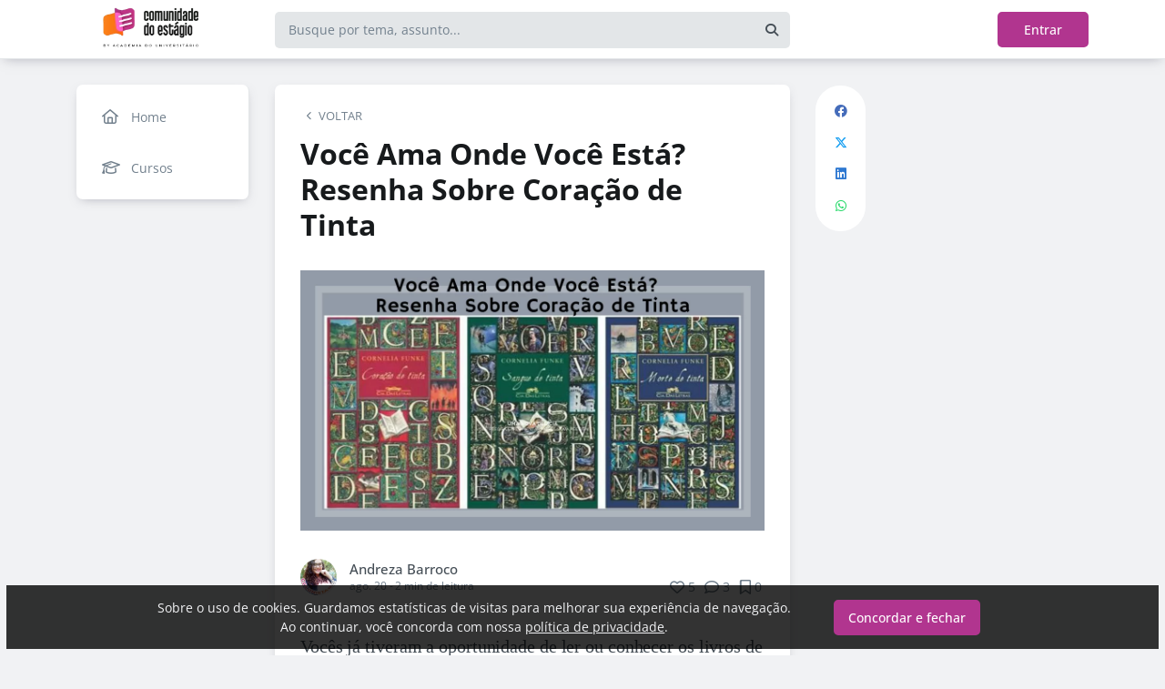

--- FILE ---
content_type: text/html; charset=UTF-8
request_url: https://comunidadedoestagio.com/blog/voce-ama-onde-voce-esta-resenha-sobre-coracao-de-tinta
body_size: 13352
content:
<!DOCTYPE html><html class="light" lang="pt"><head><meta charSet="utf-8"/><meta name="viewport" content="width=device-width, initial-scale=1, user-scalable=0"/><meta name="mobile-web-app-capable" content="yes"/><meta name="fragment" content="!"/><title>Você Ama Onde Você Está?   Resenha Sobre Coração de Tinta - Comunidade do Estágio</title><meta itemProp="image" content="https://5efce21e120dc77e32455754.redesign.static-01.com/f/images/644129a57bd8604ab8b84935bf118fe102831026.png"/><meta name="description" content="Vocês já tiveram a oportunidade de ler ou conhecer os livros de Cornelia Funke? Hoje, vou falar para vocês um pouco sobre o livro Coração de Tinta, livro 1 de uma"/><link rel="canonical" href="https://comunidadedoestagio.com/blog/voce-ama-onde-voce-esta-resenha-sobre-coracao-de-tinta"/><link rel="shortcut icon" type="image/png" href="//5efce21e120dc77e32455754.redesign.static-01.com/images/9c482453292da408925d833d6bee1dc2c43ebac2.png"/><style>html body, html.light body, html.dark body {
        --header_color: #ffffff !important;
        --header_color_font: #ff8a17 !important;
        --primary_color: #b1358f !important;
        --secondary_color: #ffffff !important;
          }</style><meta name="next-head-count" content="10"/><base href="/"/><link rel="preconnect" href="https://fonts.gstatic.com/" crossorigin="anonymous"/><link rel="preload" href="/_next/static/css/2a540dff8a4f0042.css" as="style"/><link rel="stylesheet" href="/_next/static/css/2a540dff8a4f0042.css" data-n-g=""/><link rel="preload" href="/_next/static/css/f5061228357fab1b.css" as="style"/><link rel="stylesheet" href="/_next/static/css/f5061228357fab1b.css" data-n-p=""/><noscript data-n-css=""></noscript><script defer="" nomodule="" src="/_next/static/chunks/polyfills-c67a75d1b6f99dc8.js"></script><script src="/_next/static/chunks/webpack-ee7e63bc15b31913.js" defer=""></script><script src="/_next/static/chunks/framework-3b5a00d5d7e8d93b.js" defer=""></script><script src="/_next/static/chunks/main-f0a949ae979d2bdf.js" defer=""></script><script src="/_next/static/chunks/pages/_app-776e9ac6fd859723.js" defer=""></script><script src="/_next/static/chunks/793-7baeab1c60890651.js" defer=""></script><script src="/_next/static/chunks/pages/%5B%5B...slug%5D%5D-4e9eea0bbabb0151.js" defer=""></script><script src="/_next/static/lLNyDBfvnG1XWBJ-kc1_8/_buildManifest.js" defer=""></script><script src="/_next/static/lLNyDBfvnG1XWBJ-kc1_8/_ssgManifest.js" defer=""></script></head><body class="scrollbar"><div id="__next"><div id="default-layout"><header class="box-shadow header_layout_header-component__b0_r8" id="main-header"><div class="header_layout_wrapper-main-header__5BJiT container"><div class="header_layout_wrapper-brand-logo__IuX7H header_layout_desktop__0aXFy"><a class="header_layout_brand-logo__SEc7w left" href="/"><img src="https://5efce21e120dc77e32455754.redesign.static-01.com/m/images/b13def8941ed4887ba099ef27c7276fa1fa2b242.png" alt="Comunidade do Estágio" class="img-fluid" width="165" height="45"/></a></div><div class="header_layout_wrapper-brand-logo__IuX7H header_layout_mobile__MSJOw"><a class="header_layout_brand-logo__SEc7w left" href="/"><img src="https://5efce21e120dc77e32455754.redesign.static-01.com/m/images/08aa318825720d2ac55e858a37e2d3af42b339b8.png" alt="Comunidade do Estágio" class="img-fluid" width="165" height="45"/></a></div><div class="header_layout_wrapper-search__WpYxZ"><div class="input-sq_component_wrapper-all-inside-input__P9g4E"><div class="no-padding wrapper-input input-sq_component_wrapper-input-squid__JqonN"><input class="col input input-sq_component_borderless__qOloN" style="background-color:transparent" id="search-text" type="text" name="search-text" placeholder="Busque por tema, assunto..." autoComplete="off" value=""/></div></div><div class="header_layout_icon__9LO17"><span><i class="header_layout_svg-inline-fa__ygwXp fa-search fa-solid"></i></span></div><div class="header_layout_search-itens__JnLkQ "><div class="container header_layout_container__5rgYJ"><div class="box header_layout_box___RRU2"><h6>Você procura por</h6><ul><li><i class="header_layout_svg-inline-fa__ygwXp fa-edit fa-solid"></i><span><strong> </strong>em<!-- --> <!-- -->Publicações</span><i class="header_layout_svg-inline-fa__ygwXp fa-chevron-right fa-regular"></i></li><li><i class="header_layout_svg-inline-fa__ygwXp fa-user fa-solid"></i><span><strong> </strong>em<!-- --> <!-- -->Grupos</span><i class="header_layout_svg-inline-fa__ygwXp fa-chevron-right fa-regular"></i></li><li><i class="header_layout_svg-inline-fa__ygwXp fa-user-friends fa-solid"></i><span><strong> </strong>em<!-- --> <!-- -->Usuários</span><i class="header_layout_svg-inline-fa__ygwXp fa-chevron-right fa-regular"></i></li></ul></div></div></div></div><div class="header_layout_wrapper-profile__Onz4M text-right"><div class="loader  " role="status" style="border-color:var(--primary_color)"><span class="visually-hidden">loading</span></div></div></div></header><div class="wrapper-center container size-2 "><aside class="menu-desktop scrollbar close-menu box size-2"><nav><ul><li><a href="/"><i class="fa-regular fa-home"></i><span> <!-- -->Home</span></a></li><li><a href="/courses"><i class="fa-regular fa-graduation-cap"></i><span> <!-- -->Cursos</span></a></li></ul></nav></aside><main class="closed-menu"><nav class="navigation-mobile "><ul class="container"><li><a href="/"><i class="fa-regular fa-home"></i>Home<i class="arrow fa-chevron-right fa-solid"></i></a></li><li><a href="/courses"><i class="fa-regular fa-graduation-cap"></i>Cursos<i class="arrow fa-chevron-right fa-solid"></i></a></li></ul></nav><input type="hidden" id="project-id" name="project-id" value="5efce21e120dc77e32455754"/><div itemscope="" itemType="https://schema.org/NewsArticle" class="article_component_article-read__fyTsZ  container-app"><meta itemscope="" itemProp="mainEntityOfPage" itemType="https://schema.org/WebPage" itemID="5efce21e120dc77e32455754"/><meta itemType="https://schema.org/Organization" content="{{ project?.title }}" itemscope="" itemProp="publisher"/><meta name="author" content="Andreza Barroco"/><div><article class="article_component_article-component__5O8Cl"><div class="article_component_section__ELvOe box "><header class="article_component_article-header__iNiHw"><div class="article_component_report__ZUhOB"><span><i class="fa-solid fa-chevron-left fa-xs"></i><span>VOLTAR</span></span></div><h1 class="article_component_article-title__FOctI" itemProp="headline" id="titlePoint">Você Ama Onde Você Está?   Resenha Sobre Coração de Tinta</h1><div class="article_component_image-cover__WnfJB"><figure><img itemProp="image" itemscope="" itemType="https://schema.org/ImageObject" src="https://5efce21e120dc77e32455754.redesign.static-01.com/l/images/644129a57bd8604ab8b84935bf118fe102831026.png" alt="Você Ama Onde Você Está?   Resenha Sobre Coração de Tinta"/></figure></div><div class="article_component_author-flex__BjCHT"><div class="article_component_author__1jVvm" id="author-tag" data-author="5f257cfa67bf7916e4c9e2e9"><a class="article_component_author-image__CJ8vE" href="/@andrezabarroco"><figure><img class="img-fluid rounded" alt="Andreza Barroco" src="https://users.redesign.static-01.com/5f257cfa67bf7916e4c9e2e9/s/images/ce0b3545f02117e713efc18362dfddc2ad9d776e.jpg"/></figure></a><span class="article_component_author-text__2VsRu"><a itemProp="author" class="author-name" href="/@andrezabarroco">Andreza Barroco</a><span class="article_component_info__AIAf7 text-capitalize">ago. 20<!-- --> <!-- --> - <span class="d-inline-block text-lowercase">2<!-- --> min<!-- --> <!-- -->de leitura</span></span></span><div class="article_component_left-10__P3ZpE"></div></div><div id="article-interactions" class="article-interactions_component_article-interactions__e2j4P"><span class="
                      
                      article-interactions_component_tooltip-interactions__GoK8E
                      "><i class="icon-tip fa-heart fa-regular" data-tooltip-html="" data-tooltip-id="like-article-interactions" style="font-size:16px" data-tooltip-variant="light"></i>0</span><span class="article-interactions_component_tooltip-interactions__GoK8E"><i class="icon-tip fa-comment fa-regular" data-tooltip-html="" data-tooltip-id="comment-article-interactions" style="font-size:16px" data-tooltip-variant="light"></i>3</span><span class="
                      
                      article-interactions_component_tooltip-interactions__GoK8E"><i class="icon-tip fa-bookmark fa-regular" data-tooltip-html="" data-tooltip-id="bookmark-article-interactions" style="font-size:16px" data-tooltip-variant="light"></i>0</span></div></div></header><div itemProp="articleBody" class="article_component_content__yKbH6 article"><p>Vocês já tiveram a oportunidade de ler ou conhecer os livros de Cornelia Funke?</p><p> </p><p><img alt="Pequena Jornalista » Blog Archive » * TAG Literária: #ALOUCA! ♥" src="https://pequenajornalista.com/wp-content/uploads/2020/03/06.gif" /></p><p>Hoje, vou falar para vocês um pouco sobre o livro <strong>Coração de Tinta</strong>, livro 1 de uma trilogia.</p><p>Se liga na história e fica tranquilo, sem <em>SPOILER.</em></p><p>Mo é um encadernador e possui uma habilidade impressionante: ao ler em voz alta, dá vida às palavras e consegue trazer coisas e seres da história para o mundo real.<br />Já imaginou trazer aquele crush literário para o seu ladinho? MÁGICO!</p><p><img alt="Funny Crush GIF - Funny Crush Silly - Discover &amp; Share GIFs" src="https://media.tenor.com/images/9cf0b294f865eb1f1435ef6b90b2307d/tenor.gif" /></p><p>Ele traz para sua realidade um personagem de um livro chamado Coração de Tinta.</p><p>E aqui entra a minha pequena e breve associação: os personagens entram em uma realidade que não é a deles.</p><p>Quando pensei nisso, só pude pensar em colegas que estão enfrentando graduações em cursos dos quais eles não se sentem pertencentes.</p><p>Já passei por uma situação parecida ao escolher qual curso técnico cursar.</p><p>Entrei por uma certa pressão e, ao final de 1 ano, já não conseguia me ver dando continuidade àquele projeto de 3 longos anos.</p><p>Decidi recomeçar, enfrentando tudo e sofrendo um pouco para cursar uma coisa que eu amasse.</p><p>Para minha sorte, consegui me encontrar naquela época, o que me fez escolher a Engenharia Mecânica.</p><p>Mas e quem nunca teve contato com o seu curso antes e se descobriu apaixonado por outra coisa?</p><p>Bom, não sou a melhor pessoa para este conselho. Mas, eu te pergunto:</p><blockquote><p>Por que não tentar?</p></blockquote><p>Você pode perder um ano ou mais, mas você trilhará uma vida profissional em algo que não faz seus olhos brilharem?</p><ul><li><h3>Não tenha medo da idade. Idade é só um número!</h3></li></ul><p>É claro que tudo depende e você sempre precisa visar o que é melhor para sua vida. Mas, se todas as respostas indicam uma troca de curso, vá.</p><p><em>Tá com medo? Vai com medo mesmo.</em></p></div><ul class="tag-list_tags-list__thnqD"><li class=""><a rel="noopener" href="/livro/t">#livro</a></li><li class=""><a rel="noopener" href="/resenha/t">#Resenha</a></li><li class=""><a rel="noopener" href="/literatura/t">#literatura</a></li><li class=""><a rel="noopener" href="/resenha-de-livros/t">#resenha de livros</a></li><li class=""><a rel="noopener" href="/colunista-oficial/t">#COLUNISTA OFICIAL</a></li></ul><hr/><div class="article-author-block_component_author-profile__uBQJl"><a class="article-author-block_component_author-image__eWL8l"><figure><img class="img-fluid rounded" alt="Andreza Barroco" src="https://users.redesign.static-01.com/5f257cfa67bf7916e4c9e2e9/s/images/ce0b3545f02117e713efc18362dfddc2ad9d776e.jpg"/></figure></a><div class="article-author-block_component_author-text__foqve"><div class="article-author-block_component_author-name-container__sOQKm"><a itemProp="author" class="author-name" href="/@andrezabarroco">Andreza Barroco</a></div></div></div><span id="read-tag"></span><div class="article_component_report__ZUhOB"><span class="cursor-pointer"><i class="fa-triangle-exclamation fa-regular"></i>Denunciar publicação</span></div></div><div class="article_component_content__yKbH6 article"></div></article><div class="box"><div class="article_component_interactions__e1jxv"><div class="grouped-user-avatar_component_images__ntZ5B" id="grouped-user-avatar"><ul class=" "></ul><span class="grouped-user-avatar_component_count-info__uld8L"></span></div><div id="article-interactions" class="article-interactions_component_article-interactions__e2j4P"><span class="
                      
                      article-interactions_component_tooltip-interactions__GoK8E
                      "><i class="icon-tip fa-heart fa-regular" data-tooltip-html="" data-tooltip-id="like-article-interactions" style="font-size:16px" data-tooltip-variant="light"></i>0</span><span class="article-interactions_component_tooltip-interactions__GoK8E"><i class="icon-tip fa-comment fa-regular" data-tooltip-html="" data-tooltip-id="comment-article-interactions" style="font-size:16px" data-tooltip-variant="light"></i>3</span><span class="
                      
                      article-interactions_component_tooltip-interactions__GoK8E"><i class="icon-tip fa-bookmark fa-regular" data-tooltip-html="" data-tooltip-id="bookmark-article-interactions" style="font-size:16px" data-tooltip-variant="light"></i>0</span></div></div></div><div class="article_component_article-2-you__2DKf6 box"><p class="article_component_title-2-you__gNxzt">Indicados para você</p><hr/></div></div><aside><div class="menu-share_component_share__GNg4v"><div class="menu-share_component_share-list__Uhv_x"><ul><li title="facebook"><i class="facebook menu-share_component_svg-inline-fa__JiBk7 fa-facebook fa-brands"></i></li><li title="twitter"><i class="twitter menu-share_component_svg-inline-fa__JiBk7 fa-x-twitter fa-brands"></i></li><li title="linkedin"><i class="linkedin menu-share_component_svg-inline-fa__JiBk7 fa-linkedin fa-brands"></i></li><li title="whatsapp"><i class="whatsapp menu-share_component_svg-inline-fa__JiBk7 fa-whatsapp fa-brands"></i></li></ul></div></div></aside></div><div class="modal align-items-center  article-report_component_modal-report__eb1SG modal_component_modal-over__S4MsC modal-number-0" tabindex="0" id="random-id-0" style="display:none;background-color:#00000080;max-height:0"><div class="modal-dialog modal-lg  "><div class="modal-content scrollbar"><div class="modal-header "><h6 class="article-report_component_report-header__RG55A">Denunciar conteúdo impróprio</h6><button type="button" class="button-close modal_component_modal-exit__BOEMp"><i class="fa-times fa-regular"></i></button></div><div class="modal-body scrollbar"><div class="article-report_component_report-body__MtIbg"><h5>Por favor, preencha as informações a seguir para recebermos a sua notificação</h5><div class="input-sq_component_wrapper-all-inside-input__P9g4E"><div class="no-padding wrapper-input input-sq_component_wrapper-input-squid__JqonN"><input class="col input " id="report-name" type="text" name="report-name" placeholder="Nome" autoComplete="off" value=""/></div></div><div class="input-sq_component_wrapper-all-inside-input__P9g4E"><div class="no-padding wrapper-input input-sq_component_wrapper-input-squid__JqonN"><input class="col input " id="report-email" type="email" name="report-email" placeholder="E-mail" autoComplete="off" value=""/></div></div><h6>Por que este conteúdo é impróprio?</h6><div class="article-report_component_report-opt__Kv0TH"><div class="display-flex"><div class="selector "><div class="wrapper-selectors selector_component_wrapper-selectors__NE_6d  "><input id="report-article-opt0" name="report-article-opt0" type="radio" value=""/><label for="report-article-opt0" class="checkbox radio   "></label><label class="label " for="report-article-opt0" style="font-size:1rem">Conteúdo difamatório: o conteúdo é ofensivo</label></div><div class="selector_component_box-validation__CEw_B show"></div></div></div><div class="display-flex"><div class="selector "><div class="wrapper-selectors selector_component_wrapper-selectors__NE_6d  "><input id="report-article-opt1" name="report-article-opt1" type="radio" value=""/><label for="report-article-opt1" class="checkbox radio   "></label><label class="label " for="report-article-opt1" style="font-size:1rem">Plágio: este conteúdo infringe princípios de direito autoral</label></div><div class="selector_component_box-validation__CEw_B show"></div></div></div><div class="display-flex"><div class="selector "><div class="wrapper-selectors selector_component_wrapper-selectors__NE_6d  "><input id="report-article-opt2" name="report-article-opt2" type="radio" value=""/><label for="report-article-opt2" class="checkbox radio   "></label><label class="label " for="report-article-opt2" style="font-size:1rem">Comercial: este conteúdo é puramente comercial e não agrega em conhecimento aos nossos leitores</label></div><div class="selector_component_box-validation__CEw_B show"></div></div></div><div class="article-report_component_report-opt-other__7dpoV"><div class="display-flex"><div class="selector "><div class="wrapper-selectors selector_component_wrapper-selectors__NE_6d  "><input id="report-article-opt3" name="report-article-opt3" type="radio" value=""/><label for="report-article-opt3" class="checkbox radio   "></label><label class="label " for="report-article-opt3" style="font-size:1rem">Outros:</label></div><div class="selector_component_box-validation__CEw_B show"></div></div></div></div></div><div class="row"><div class="input-sq_component_wrapper-all-inside-input__P9g4E"><label for="report-obs" class="label ">Observações (opcional):</label><div class="no-padding wrapper-input input-sq_component_wrapper-input-squid__JqonN"><input class="col input " id="report-obs" type="text" name="report-obs" placeholder="Caso queira detalhar um pouco mais o que encontrou" autoComplete="off" value=""/></div></div></div></div></div><div class="modal-footer"><div class="article-report_component_report-footer__LV_ql "><button type="button" class="button button-transparent button-sm  " id="" style="background-color:transparent;border-color:transparent;color:var(--primary_color)">Fechar</button><div data-tooltip-id="article-report-send" data-tooltip-html=""><button type="button" class="button button-var(--primary_color) button-sm disabled  " id="" style="background-color:var(--primary_color);border-color:var(--primary_color);color:var(--secondary_color)" disabled="">Denunciar conteúdo</button></div></div></div></div></div></div><div class="modal align-items-center   modal_component_modal-over__S4MsC modal-number-0" tabindex="0" id="random-id-0" style="display:none;background-color:#00000080;max-height:0"><div class="modal-dialog modal-md  "><div class="modal-content scrollbar"><div class="modal-header "><h6 class="no-margin"><i class="mx-2 yellow fa-triangle-exclamation fa-regular"></i>Ops! Algo deu errado...</h6><button type="button" class="button-close modal_component_modal-exit__BOEMp"><i class="fa-times fa-regular"></i></button></div><div class="modal-body scrollbar"><div>Ocorreu um erro! Tente novamente mais tarde.</div></div><div class="modal-footer"><div></div></div></div></div></div><footer class="footer-center_component_footer-center__ALPJL"><div><h6 itemProp="name">Comunidade do Estágio</h6></div><ul><li><a target="_blank" href="https://academiadouniversitario.com.br/">#ACulpaNãoÉMaisDoEstagiário</a></li><li><a target="_blank" href="https://www.instagram.com/academiadouniversitario/">Siga @academiadouniversitario</a></li><li><a target="_blank" href="https://www.instagram.com/diegocidade/">Siga @diegocidade</a></li></ul><p class="mb-3">Verifique a <a href='https://app.squidit.com.br/contract/policyprivate' target='_blank' rel='noopener'>Política de Privacidade</a></p></footer></main></div><nav class="menu-mobile_component_menu-mobile__sIZRJ"><ul class="menu-mobile_component_menu-fixed__IIXht
                    menu-mobile_component_user-cant-post__7dktm
                    
                    
      "><li title="Página inicial" class=""><a title="Página inicial" href="/"><i class="fa-home-lg-alt fa-regular"></i></a></li><li title="Buscar" class=""><a title="Buscar" href="/search"><i class="fa-search fa-regular"></i></a></li><li title="Menu" class=""><i class="fa-bars fa-regular"></i><div class="menu-mobile_component_loader__A9qkx"><div class="loader  " role="status" style="border-color:var(--primary_color)"><span class="visually-hidden">loading</span></div></div></li></ul></nav></div></div><script id="__NEXT_DATA__" type="application/json">{"props":{"pageProps":{"article":{"id":"5f3e8ffa6f9a0e4194ae1453","created":"2020-08-20T15:00:10.330Z","updated":"2020-08-26T16:56:13.401Z","statuses":{"approval_status":"approved","publish_status":"published","visibility_status":"public","has_pending_changes":false,"is_pinned":false,"is_paywall_disabled":false,"scheduled_date":null,"rejection_reason":null,"created_on":"2026-01-24T23:22:21.854Z","updated_on":null},"author":{"id":"5f257cfa67bf7916e4c9e2e9","name":"Andreza Barroco","slug":"andrezabarroco","bio":"Colunista Oficial.\nGraduanda em Engenharia Mecânica.\nApaixonada por livros, séries e filmes.","job":null,"company":null,"image":"https://users.redesign.static-01.com/5f257cfa67bf7916e4c9e2e9/s/images/ce0b3545f02117e713efc18362dfddc2ad9d776e.jpg","badges":[]},"metadata":{"location":"home","location_slug":"blog","content_type":"post","publish_date":"2020-08-20T21:32:34.077Z","likes_count":5,"comments_count":3,"bookmarks_count":0,"shares_count":0,"score":"2020-08-21T04:02:34.077Z","sharing_title":"Você Ama Onde Você Está?  \nResenha Sobre Coração de Tinta","sharing_description":null,"sharing_image":"https://5efce21e120dc77e32455754.redesign.static-01.com/f/images/644129a57bd8604ab8b84935bf118fe102831026.png","author_user_id":"5f257cfa67bf7916e4c9e2e9","moderator_user_id":null,"original_author_user_id":null,"project_id":"5efce21e120dc77e32455754","course_id":null,"course_module_id":null,"group_id":null,"version":1,"pagetopic":null,"created_on":"2026-01-24T23:22:21.854Z","updated_on":null,"tags":[{"id":"5f08bb973b5a047460109545","title":"livro","slug":"livro","project_id":"5efce21e120dc77e32455754"},{"id":"5f1ccd7054f77b140c2565dd","title":"Resenha","slug":"resenha","project_id":"5efce21e120dc77e32455754"},{"id":"5f28b265f8f184390dbc8391","title":"literatura","slug":"literatura","project_id":"5efce21e120dc77e32455754"},{"id":"5f297bf2f8f184390dbca261","title":"resenha de livros","slug":"resenha-de-livros","project_id":"5efce21e120dc77e32455754"},{"id":"5f2c0d7165baec53752104bb","title":"COLUNISTA OFICIAL","slug":"colunista-oficial","project_id":"5efce21e120dc77e32455754"}]},"content":{"title":"Você Ama Onde Você Está?   Resenha Sobre Coração de Tinta","slug":"voce-ama-onde-voce-esta-resenha-sobre-coracao-de-tinta","cover_image_alt_text":null,"headline":"Vocês já tiveram a oportunidade de ler ou conhecer os livros de Cornelia Funke? Hoje, vou falar para vocês um pouco sobre o livro Coração de Tinta, livro 1 de uma","preview_content":null,"main_content":"\u003cp\u003eVocês já tiveram a oportunidade de ler ou conhecer os livros de Cornelia Funke?\u003c/p\u003e\u003cp\u003e \u003c/p\u003e\u003cp\u003e\u003cimg alt=\"Pequena Jornalista » Blog Archive » * TAG Literária: #ALOUCA! ♥\" src=\"https://pequenajornalista.com/wp-content/uploads/2020/03/06.gif\" /\u003e\u003c/p\u003e\u003cp\u003eHoje, vou falar para vocês um pouco sobre o livro \u003cstrong\u003eCoração de Tinta\u003c/strong\u003e, livro 1 de uma trilogia.\u003c/p\u003e\u003cp\u003eSe liga na história e fica tranquilo, sem \u003cem\u003eSPOILER.\u003c/em\u003e\u003c/p\u003e\u003cp\u003eMo é um encadernador e possui uma habilidade impressionante: ao ler em voz alta, dá vida às palavras e consegue trazer coisas e seres da história para o mundo real.\u003cbr /\u003eJá imaginou trazer aquele crush literário para o seu ladinho? MÁGICO!\u003c/p\u003e\u003cp\u003e\u003cimg alt=\"Funny Crush GIF - Funny Crush Silly - Discover \u0026amp; Share GIFs\" src=\"https://media.tenor.com/images/9cf0b294f865eb1f1435ef6b90b2307d/tenor.gif\" /\u003e\u003c/p\u003e\u003cp\u003eEle traz para sua realidade um personagem de um livro chamado Coração de Tinta.\u003c/p\u003e\u003cp\u003eE aqui entra a minha pequena e breve associação: os personagens entram em uma realidade que não é a deles.\u003c/p\u003e\u003cp\u003eQuando pensei nisso, só pude pensar em colegas que estão enfrentando graduações em cursos dos quais eles não se sentem pertencentes.\u003c/p\u003e\u003cp\u003eJá passei por uma situação parecida ao escolher qual curso técnico cursar.\u003c/p\u003e\u003cp\u003eEntrei por uma certa pressão e, ao final de 1 ano, já não conseguia me ver dando continuidade àquele projeto de 3 longos anos.\u003c/p\u003e\u003cp\u003eDecidi recomeçar, enfrentando tudo e sofrendo um pouco para cursar uma coisa que eu amasse.\u003c/p\u003e\u003cp\u003ePara minha sorte, consegui me encontrar naquela época, o que me fez escolher a Engenharia Mecânica.\u003c/p\u003e\u003cp\u003eMas e quem nunca teve contato com o seu curso antes e se descobriu apaixonado por outra coisa?\u003c/p\u003e\u003cp\u003eBom, não sou a melhor pessoa para este conselho. Mas, eu te pergunto:\u003c/p\u003e\u003cblockquote\u003e\u003cp\u003ePor que não tentar?\u003c/p\u003e\u003c/blockquote\u003e\u003cp\u003eVocê pode perder um ano ou mais, mas você trilhará uma vida profissional em algo que não faz seus olhos brilharem?\u003c/p\u003e\u003cul\u003e\u003cli\u003e\u003ch3\u003eNão tenha medo da idade. Idade é só um número!\u003c/h3\u003e\u003c/li\u003e\u003c/ul\u003e\u003cp\u003eÉ claro que tudo depende e você sempre precisa visar o que é melhor para sua vida. Mas, se todas as respostas indicam uma troca de curso, vá.\u003c/p\u003e\u003cp\u003e\u003cem\u003eTá com medo? Vai com medo mesmo.\u003c/em\u003e\u003c/p\u003e","word_count":288,"list_items":[],"recipe":{"portions":"","total_time":"","description":"","image_one_one":null,"image_sixteen_nine":null,"stages":[],"ingredients":[],"created_on":"2026-01-24T23:22:21.854Z","updated_on":null},"external_link":null,"created_on":"2026-01-24T23:22:21.854Z","updated_on":null,"read_time":2,"cover_image":"https://5efce21e120dc77e32455754.redesign.static-01.com/l/images/644129a57bd8604ab8b84935bf118fe102831026.png"},"content_draft":{"title":"Você Ama Onde Você Está?  \nResenha Sobre Coração de Tinta","slug":"voce-ama-onde-voce-esta-resenha-sobre-coracao-de-tinta","cover_image_alt_text":null,"headline":null,"preview_content":null,"main_content":"\u003cp\u003eVocês já tiveram a oportunidade de ler ou conhecer os livros de Cornelia Funke?\u003c/p\u003e\u003cp\u003e \u003c/p\u003e\u003cp\u003e\u003cimg alt=\"Pequena Jornalista » Blog Archive » * TAG Literária: #ALOUCA! ♥\" src=\"https://pequenajornalista.com/wp-content/uploads/2020/03/06.gif\" /\u003e\u003c/p\u003e\u003cp\u003eHoje, vou falar para vocês um pouco sobre o livro \u003cstrong\u003eCoração de Tinta\u003c/strong\u003e, livro 1 de uma trilogia.\u003c/p\u003e\u003cp\u003eSe liga na história e fica tranquilo, sem \u003cem\u003eSPOILER.\u003c/em\u003e\u003c/p\u003e\u003cp\u003eMo é um encadernador e possui uma habilidade impressionante: ao ler em voz alta, dá vida às palavras e consegue trazer coisas e seres da história para o mundo real.\u003cbr /\u003eJá imaginou trazer aquele crush literário para o seu ladinho? MÁGICO!\u003c/p\u003e\u003cp\u003e\u003cimg alt=\"Funny Crush GIF - Funny Crush Silly - Discover \u0026amp; Share GIFs\" src=\"https://media.tenor.com/images/9cf0b294f865eb1f1435ef6b90b2307d/tenor.gif\" /\u003e\u003c/p\u003e\u003cp\u003eEle traz para sua realidade um personagem de um livro chamado Coração de Tinta.\u003c/p\u003e\u003cp\u003eE aqui entra a minha pequena e breve associação: os personagens entram em uma realidade que não é a deles.\u003c/p\u003e\u003cp\u003eQuando pensei nisso, só pude pensar em colegas que estão enfrentando graduações em cursos dos quais eles não se sentem pertencentes.\u003c/p\u003e\u003cp\u003eJá passei por uma situação parecida ao escolher qual curso técnico cursar.\u003c/p\u003e\u003cp\u003eEntrei por uma certa pressão e, ao final de 1 ano, já não conseguia me ver dando continuidade àquele projeto de 3 longos anos.\u003c/p\u003e\u003cp\u003eDecidi recomeçar, enfrentando tudo e sofrendo um pouco para cursar uma coisa que eu amasse.\u003c/p\u003e\u003cp\u003ePara minha sorte, consegui me encontrar naquela época, o que me fez escolher a Engenharia Mecânica.\u003c/p\u003e\u003cp\u003eMas e quem nunca teve contato com o seu curso antes e se descobriu apaixonado por outra coisa?\u003c/p\u003e\u003cp\u003eBom, não sou a melhor pessoa para este conselho. Mas, eu te pergunto:\u003c/p\u003e\u003cblockquote\u003e\u003cp\u003ePor que não tentar?\u003c/p\u003e\u003c/blockquote\u003e\u003cp\u003eVocê pode perder um ano ou mais, mas você trilhará uma vida profissional em algo que não faz seus olhos brilharem?\u003c/p\u003e\u003cul\u003e\u003cli\u003e\u003ch3\u003eNão tenha medo da idade. Idade é só um número!\u003c/h3\u003e\u003c/li\u003e\u003c/ul\u003e\u003cp\u003eÉ claro que tudo depende e você sempre precisa visar o que é melhor para sua vida. Mas, se todas as respostas indicam uma troca de curso, vá.\u003c/p\u003e\u003cp\u003e\u003cem\u003eTá com medo? Vai com medo mesmo.\u003c/em\u003e\u003c/p\u003e","word_count":null,"list_items":[],"recipe":{"portions":"","total_time":"","description":"","image_one_one":null,"image_sixteen_nine":null,"stages":[],"ingredients":[],"created_on":"2026-01-24T23:22:21.854Z","updated_on":null},"external_link":null,"created_on":"2026-01-24T23:22:21.854Z","updated_on":null,"read_time":0,"cover_image":"https://5efce21e120dc77e32455754.redesign.static-01.com/l/images/644129a57bd8604ab8b84935bf118fe102831026.png"}},"config":{"id":"5efce21e120dc77e32455754","title":"Comunidade do Estágio","slug":"comunidadedoestagio","main_page_id":"5efce221120dc77e32455755","plan_id":"5e8bf2a083b2752944eec270","plan":{"name":"enterprise","courses_feature_enabled":true,"post_types_feature_enabled":true,"groups_feature_enabled":true,"analytics_feature_enabled":true,"user_list_exportation_feature_enabled":true,"newsletter_feature_enabled":true,"integrations_feature_enabled":true,"own_domain_feature_enabled":true,"personal_assistance_feature_enabled":true,"article_copywriters_for_seo_enabled":true,"dedicated_community_manager_enabled":true,"digital_influencers_activation_enabled":true,"email_support_enabled":true,"events_feature_enabled":true,"forum_page_enabled":true,"media_investment_enabled":true,"posts_feature_enabled":true,"recipe_page_enabled":true,"streaming_feature_enabled":true},"settings":{"language":"pt-br","policies":{"comment_without_approval_role":"USR","community_privacy":0,"content_type":["post"],"course_creation_role":"EDITOR","group_creation_role":"EDITOR","login_required":true,"monthly_readings":1,"post_creation_role":"USR","post_without_approval_role":"USR","signup":1},"nps_settings":{"is_platform_nps_enabled":true,"hide_name_survey_respondents":true},"enabled_experimental_features":[],"enabled_feature_links":[{"name":"courses","default_group_slug":null}],"time_zone":"America/Sao_Paulo","saml_metadata_identifier":null,"gamification":false,"stream":{"recording_configuration_arn":null,"bucket":null,"created_on":"2026-01-24T07:30:51.616Z","updated_on":null}},"appearance":{"favicon":"9c482453292da408925d833d6bee1dc2c43ebac2.png","header_color":"#ffffff","header_color_icon":"#ff8a17","home_template":"home-template-2","logo":"b13def8941ed4887ba099ef27c7276fa1fa2b242.png","logo_mobile":"08aa318825720d2ac55e858a37e2d3af42b339b8.png","logo_share":"b13def8941ed4887ba099ef27c7276fa1fa2b242.png","primary_color":"#b1358f","secondary_color":"#ffffff","cover_image":null},"integrations":{"clarity_token":null,"google_analytics":"UA-171565501-1","google_tag_manager":"GTM-MH46RWX"},"social_urls":{"blog":null,"website":"https://academiadouniversitario.com.br/","facebook":null,"tiktok":"http://tiktok.com/@superestagiario","twitter":null,"instagram":"http://instagram.com/academiadouniversitario/","linkedin":"https://www.linkedin.com/company/academiadouniversitario/?viewAsMember=true","youtube":"http://youtube.com/@vagasdeestagio"},"has_privacy_policy":false,"custom_purchase_method":false},"footerLinks":[{"title":"#ACulpaNãoÉMaisDoEstagiário","target":"_blank","url":"https://academiadouniversitario.com.br/","type":"footer","created":"2020-07-02T01:53:36.671Z","signature":"9f59590ac1ac08f46fafe011ce2fd241a10766ad"},{"title":"Siga @academiadouniversitario","target":"_blank","url":"https://www.instagram.com/academiadouniversitario/","type":"footer","created":"2023-01-18T19:29:03.395Z","signature":"b65751f77a2e38f1e6db9e456126339dc45bed00"},{"title":"Siga @diegocidade","target":"_blank","url":"https://www.instagram.com/diegocidade/","type":"footer","created":"2022-08-13T21:55:48.994Z","signature":"e87399a3d9d69853b36cbdc73030539e69b849da"}],"metas":[{"tag":"title","name":null,"itemprop":null,"property":null,"rel":null,"href":null,"content":null,"value":"Você Ama Onde Você Está?   Resenha Sobre Coração de Tinta - Comunidade do Estágio"},{"tag":"link","name":null,"itemprop":null,"property":null,"rel":"canonical","href":"https://___domain___/blog/voce-ama-onde-voce-esta-resenha-sobre-coracao-de-tinta","content":null,"value":null},{"tag":"meta","name":null,"itemprop":null,"property":"og:locale","rel":null,"href":null,"content":"pt_BR","value":null},{"tag":"meta","name":null,"itemprop":null,"property":"og:type","rel":null,"href":null,"content":"article","value":null},{"tag":"meta","name":null,"itemprop":null,"property":"og:title","rel":null,"href":null,"content":"Você Ama Onde Você Está?  \nResenha Sobre Coração de Tinta","value":null},{"tag":"meta","name":null,"itemprop":null,"property":"og:url","rel":null,"href":null,"content":"https://___domain___/blog/voce-ama-onde-voce-esta-resenha-sobre-coracao-de-tinta","value":null},{"tag":"meta","name":null,"itemprop":null,"property":"og:site_name","rel":null,"href":null,"content":"Comunidade do Estágio","value":null},{"tag":"meta","name":null,"itemprop":null,"property":"og:image","rel":null,"href":null,"content":"https://5efce21e120dc77e32455754.redesign.static-01.com/f/images/644129a57bd8604ab8b84935bf118fe102831026.png","value":null},{"tag":"meta","name":null,"itemprop":null,"property":"og:image:width","rel":null,"href":null,"content":"600","value":null},{"tag":"meta","name":null,"itemprop":null,"property":"og:image:height","rel":null,"href":null,"content":"315","value":null},{"tag":"meta","name":null,"itemprop":"image","property":null,"rel":null,"href":null,"content":"https://5efce21e120dc77e32455754.redesign.static-01.com/f/images/644129a57bd8604ab8b84935bf118fe102831026.png","value":null},{"tag":"meta","name":null,"itemprop":null,"property":"og:updated_time","rel":null,"href":null,"content":"2026/01/24 23:22:21 +0000","value":null},{"tag":"meta","name":"robots","itemprop":null,"property":null,"rel":null,"href":null,"content":"index, follow","value":null},{"tag":"meta","name":"keywords","itemprop":null,"property":null,"rel":null,"href":null,"content":"livro, Resenha, literatura, resenha de livros, COLUNISTA OFICIAL","value":null},{"tag":"title","name":null,"itemprop":null,"property":null,"rel":null,"href":null,"content":"Você Ama Onde Você Está?   Resenha Sobre Coração de Tinta","value":null},{"tag":"meta","name":null,"itemprop":null,"property":"og:description","rel":null,"href":null,"content":"Vocês já tiveram a oportunidade de ler ou conhecer os livros de Cornelia Funke? Hoje, vou falar para vocês um pouco sobre o livro Coração de Tinta, livro 1 de uma","value":null},{"tag":"meta","name":"description","itemprop":null,"property":null,"rel":null,"href":null,"content":"Vocês já tiveram a oportunidade de ler ou conhecer os livros de Cornelia Funke? Hoje, vou falar para vocês um pouco sobre o livro Coração de Tinta, livro 1 de uma","value":null}],"host":"comunidadedoestagio.com","projectId":"5efce21e120dc77e32455754","_nextI18Next":{"initialI18nStore":{"pt":{"global":{"access":"Acessar","address":"Endereço","title":"Título","edit":"Editar","loading":"Carregando","signin":"Entrar","save":"Salvar","date":"Data","filter":"Filtro","participateText":"Participe e receba as novidades da área","participate":"Participar","search":"Busque por tema, assunto...","interact":"pessoas interagiram","readTime":"de leitura","readMore":"Leia mais","published":"Publicado","unpublished":"Não publicado","seeMore":"Ver mais","likes":"Curtidas","shares":"Compartilhamentos","views":"Visualizações","favorites":"Favoritos","hide":"Ocultar","posts404":"Nenhuma publicação :(","comments":"Comentários","saves":"Salvos","email":"E-mail","soon":"Em breve","shareSocial":"Compartilhar nas redes sociais","shareOne":"Compartilhar no {{ socialNetwork }}","shareOneTrainings":"Compartilhar no \u003cstrong\u003e{{ socialNetwork }}\u003c/strong\u003e","shareLink":"Copiar \u003cstrong\u003elink do treinamento\u003c/strong\u003e","linkCopied":"Link copiado","notFound":"OPS! Essa página não foi encontrada","notFoundText":"Parece que nada foi encontrado neste local.\u003cbr\u003eEncontre algo interessante para ler em \u003ca href='/'\u003e{{ name }}\u003c/a\u003e","google":"Continue com o Google","facebook":"Continue com o Facebook","linkedin":"Continue com o Linkedin","back":"Voltar","follow":"Seguir","followers":"Seguidores","follows":"Seguindo","unfollow":"Deixar de seguir","publications":"Publicações","loadMore":"Carregar mais","emptyMore":"Não há mais dados disponíveis","participants":"Participantes","authors":"Autores","emptyTags":"Nenhum assunto encontrado","groups":"Grupos","groupsEmpty":"Nenhum grupo encontrado","toConnect":"Conectar","disconnect":"Desconectar","connectWith":"Conectar-se com o {{ social }}","connectMessage":"Jamais iremos publicar no {{ social }} sem a sua permissão","connectedMessage":"Você está conectado ao {{ social }}","privacy":"Politicas de Privacidade","privacyPage":{"title":"Politicas de Privacidade"},"by":"Por","crop":"Cortar","confirm":"Confirmar","cancel":"Cancel","seeProfile":"Ver perfil","copy":"Copiar","copied":"Copiado","cart":"Carrinho","add":"Adicionar","noResult":"Nenhum Resultado","results":"{{ number }} resultados","description":"Descrição","next":"Próximo","formErrors":{"required":"Campo obrigatório","email":"E-mail inválido","url":"Site inválido","date":"Data inválida","phone":"Telefone inválido","regex":"Valor inválido","minLength":"Muito curto"},"successful":{"changed":"Alteração realizada com sucesso"},"or":"Ou","name":"Nome completo","nameAndAddress":"Nome e endereço","CPF":"CPF","phone":"Telefone","warning":"Atenção","defaultLayout":{"menu":{"home":"Home","welcome":"Bem-vindo","content":"Conteúdo","starts":"Comece aqui","publications":"Publicações","moderation":"Moderação","statistics":"Minhas estatísticas","groups":"Grupos","courses":"Cursos","campaigns":"Campanhas","events":"Eventos","qa":"Q\u0026A","jobs":"Jobs","lib":"Biblioteca","about":"Sobre a comunidade","contact":"Contato","financial":"Financeiro","sales":"Vendas","forum":"Fórum","recipes":"Receitas"},"icons":{"home":"Página inicial","search":"Buscar","plus":"Nova publicação","notifications":"Notificações","menu":"Menu"},"searchItens":{"title":"Você procura por","articles":"Publicações","groups":"Grupos","users":"Usuários","in":"em"},"collapse":{"account":"Minha Conta","content":"Conteúdo","members":"Membros"},"userMenu":{"myProfile":"Meu Perfil","publications":"Minhas Publicações","content":"Conteúdo e Moderação","pages":"Páginas","pay":"Squid Pay","statistics":"Minhas Estatísticas","groups":"Grupos","courses":"Cursos","config":"Configurações","profile":"Perfil","purchases":"Minhas Compras","medals":"Minhas Medalhas","logout":"Desconectar","financial":"Dados Financeiros","sales":"Vendas","list":"Listagem de Membros","export":"Exportação","portal":"Configurar","myShopping":"Minhas compras","portalAdmin":"Você é administrador dessa comunidade"},"group":"Grupo","course":"Curso","module":"Módulo"},"footer":{"title":"{{ name }}","about":"Sobre","contact":"Contato","privacy":"Verifique a \u003ca href='https://app.squidit.com.br/contract/policyprivate' target='_blank' rel='noopener'\u003ePolítica de Privacidade\u003c/a\u003e"},"dateAgo":{"year":"ano","month":"mês","months":"meses","week":"semana","day":"dia","hour":"hora","minute":"minuto","second":"segundo","ago":"atrás","justNow":"Agora mesmo"},"article":{"published":"Publicado","scheduled":"Agendado","inApproval":"Para Aprovar","created":"Criado","rejected":"Moderado","hidden":"Oculto","manager":"Gerenciar","draft":"Rascunho não publicado"},"comment":{"published":"Publicado","inApproval":"Para Aprovar","hidden":"Oculto","publish":"Publicar","hide":"Ocultar","approve":"Aprovar","reject":"Rejeitar"},"like":"Curtir","share":"Compartilhar","reply":"Responder","optional":"Opcional","unlike":"Descutir","unsave":"Remover dos favoritos","saved":"Favoritar","delete":"Excluir","saveEditions":"Salvar alterações","unsaved":"Desfavoritar","addSave":"Adicionar aos favoritos","addImage":"Adicionar imagem","onlyImageFiles":"Selecione apenas arquivos de imagem","over15mb":"Somente arquivos menores que 15 mb","max15tags":"Só é possível adicionar 5 tags","min1tags":"Adicione até cinco tags que melhor definem o seu artigo. Utilize vírgulas ou tecle Enter após digitar cada termo.","schedulesYear":"Ano","schedulesMonth":"Mês","schedulesDay":"Dia","schedulesHour":"Hora","schedulesMinute":"Minutos","schedulesError":"A data de agendamento não pode ser inferior a data atual.","btnCancel":"Cancelar","btnOK":"OK","btnConclude":"Concluir","btnSaveChanges":"Salvar alterações","areYouSure":"Você tem certeza?","notEnoughPermission":"O usuário não tem permissão suficiente para executar a ação fornecida.","userFinishRegistration":{"title":"Complete o seu cadastro","almostThere":"Estamos quase lá!","customizeYourAccess":"Customize seu acesso. Estes dados podem ser alterados posteriormente.","completeName":"Nome Completo","userName":"Nome de usuário","email":"E-mail","profileUrl":"Endereço do perfil","cellPhone":"Número de Telefone Celular","saveError":"Erro ao completar o cadastro tente novamente mais tarde","inputErrors":"Foram encontrados erros no preenchimento do formulário","error":{"nameRequired":"Campo nome é obrigatório","emailRequired":"Campo e-mail é obrigatório","userNameRequired":"Campo nome de usuário é obrigatório"}},"userFields":{"display":"Exibir ","community":" na comunidade","confirm":"Confirmar"},"paywall":{"title":"Faça login para continuar lendo","description":"Descubra conteúdos como este e também de vários outros temas na nossa plataforma. Faça seu login e navegue a vontade. Aproveite :)"},"imageCropp":{"titleModalCropp":"Corte personalizado"},"PrivacyEmpty":{"empty":"Não encontramos a Política de Privacidade da comunidade."},"emailVerificationBar":{"confirmYourEmail":"Por favor confirme seu e-mail:","resendEmail":"Reenviar","changeEmail":"Trocar e-mail","resendSuccess":"E-mail enviado com sucesso","resendError":"Erro ao reenviar o e-mail tente novamente mais tarde","changeError":"Erro ao trocar o e-mail tente novamente mais tarde"},"publicationsPage":{"title":"Publicações"},"moderationPage":{"title":"Moderação"},"activitiesMenu":{"title":"Atividades","tabs":{"tags":"Tags","notifications":"Notificações"},"empty":{"tags":"Nenhuma tag","notifications":"Nenhuma notificação"},"myTags":"Minhas Tags"},"favoritesMenu":{"title":"Favoritos","empty":"Nenhum artigo favorito"},"paginationComponent":{"title":"Mostrando até {{ perPage }} itens por página de um total de {{ collectionSize }} itens"},"copyOk":"Copiado","seePublication":"...ver publicação","beFirstInteract":"Seja o primeiro a interagir!","interacted":" interagiu","peopleInteracted":" interagiram","you":"você","and":" e ","here":"aqui","popupCookies":{"text":"Sobre o uso de cookies. Guardamos estatísticas de visitas para melhorar sua experiência de navegação. Ao continuar, você concorda com nossa \u003ca href='https://locaweb.company/politicas/'\u003epolítica de privacidade\u003c/a\u003e.","button":"Concordar e fechar"},"notPermited":"Apenas membros aprovados na comunidade podem acessar os conteúdos.","contactAdmin":"Cadastre-se e tenha acesso aos conteúdos exclusivos.","helloBar":{"communityNewFace":"A comunidade está de cara nova!","knowMore":"Saiba mais"},"welcomeModal":{"welcomeMsg":"Seja bem vindo(a) a sua comunidade!","communityNewFace":"A Comunidade está de cara nova! Uma plataforma em constante evolução.","comeOn":"Vamos lá","news":"Novidade","publish":"Publicações","makePublications":"Faça publicações de forma prática e com mais interações!","toJump":"Pular","next":"Próximo","startNow":"Começar já","groups":"Grupos","moreOrganizedGroups":"Grupos mais organizados e com assuntos de seu interesse!","courses":"Cursos","newStructureCourses":"Nova estrutura, com mais interatividade nas aulas e lives","configurations":"Configurações","configurationEnvironment":"Acesse o ambiente de configuração, no menu, para atualizar a sua comunidade","Doubts":"Dúvidas?","contactSupport":"Entre em contato com o suporte através dos canais","clickHere":"clique aqui"},"reportArticle":{"title":"Denunciar conteúdo impróprio","report":"Denunciar publicação","subtitle":"Por favor, preencha as informações a seguir para recebermos a sua notificação","name":"Nome","email":"E-mail","subtitle2":"Por que este conteúdo é impróprio?","options":["Conteúdo difamatório: o conteúdo é ofensivo","Plágio: este conteúdo infringe princípios de direito autoral","Comercial: este conteúdo é puramente comercial e não agrega em conhecimento aos nossos leitores","Outros:"],"option4Desc":"Descreva o motivo","obs":"Observações (opcional):","obsPlaceholder":"Caso queira detalhar um pouco mais o que encontrou","close":"Fechar","send":"Denunciar conteúdo","tooltip1":"Selecione um dos motivos","tooltip2":"Por favor, informe seu Nome e E-mail","successText":"\u003ch5\u003eAgradecemos pela sua colaboração.\u003c/h5\u003e\u003cbr\u003eNossa equipe avaliará o caso e tomará as medidas necessárias."},"required":"Campo obrigatório","invalidName":"Nome inválido","invalidEmail":"E-mail inválido","invalidPhone":"Telefone inválido","invalidDate":"Data inválida","invalidUrl":"URL inválida","articleRead":{"article":{"groupJoin":"Participe do grupo \u003cstrong\u003e {{ group }} \u003c/strong\u003e e receba novidades todas as semanas.","join":"Participar","2you":"Indicados para você"},"comments":{"comment":{"write":"Escrever um comentário","moderation":"Comentário enviado para moderação"}},"articleLink":{"access":"Acessar"},"articleRecipe":{"portions":"Porções","ofPreparation":"De preparo","ingredients":"Ingredientes","preparationMethod":"Modo de preparo"},"back":"VOLTAR"},"error":{"10025":"Faltam alguns campos obrigatórios para esta solicitação.","10026":"Esta solicitação requer informações que não foram fornecidas.","10027":"Alguns campos desta solicitação são inválidos.","10028":"Alguns campos exclusivos para esta solicitação já estão presentes em outra entidade.","30001":"O curso não está aceitando novas inscrições","30002":"Esta turma não pode ser excluída","30003":"O usuário já está matriculado no curso","50000":"O usuário não tem permissão suficiente para executar a ação fornecida.","50001":"Já existe um usuário com o email fornecido.","70013":"Não foi possível vincular rede social, esta conta já esta vinculada a outro usuário.","200001":"É necessário ter uma oferta ativa para monetizar o curso.","210003":"Badge filter provided does not exist","220001":"Somente o proprietário do projeto ou usuários sysadmin podem acessar este recurso","250001":"Este artigo não está em processo de aprovação.","250002":"Este artigo já está em processo de aprovação.","250003":"O grupo para publicação não é válido.","250004":"O artigo fornecido não é válido.","250006":"Este artigo não está publicado atualmente.","250008":"Uma imagem com formato inválida foi usada no artigo. Revise o conteúdo \u003ca title='Ajuda' target='_blank' href='https://creators.squidit.com.br/docs/como-resolver-o-erro-de-imagem-inv%C3%A1lida'\u003e\u003ci style='color: var(--primary_color);' class='fa-circle-question fa-regular'\u003e\u003c/i\u003e\u003c/a\u003e","270000":"A sua inscrição ainda está pendente para este grupo.","270001":"Você já está inscrito neste grupo","270002":"O usuário não pertence ao grupo.","270003":"Este grupo não está mais aceitando inscrições.","270004":"Este usuário é o proprietário do grupo e não pode ser editado.","270005":"Este usuário solicitado não requer aprovação no momento.","error":"Ocorreu um erro! Tente novamente mais tarde.","errorTitle":"Ops! Algo deu errado...","errorTitle2":"Quase lá!","auth/too-many-requests":"Bloqueamos todas as solicitações deste dispositivo devido a multiplas tentativas. Tente novamente mais tarde.","auth/invalid-verification-code":"Código de verificação inválido. Tente novamente mais tarde.","UNPROCESSABLE_ENTITY":"A conta selecionada não está ativa.","CAUTION":"Atenção","soonPage":{"text":"Estamos desenvolvendo esse módulo, em breve mais funcionalidades em sua comunidade ;)"}},"overlayPostEdit":{"title":"Editar publicação","publishButton":"Publicar","draftButton":"Salvar rascunho","advancedButton":"Edição avançada","messages":{"publish":{"success1":"Sua publicação foi","success2":"realizada com sucesso","scheduled1":"Sua publicação foi","scheduled2":"agendada com sucesso","error":"Erro ao publicar o post! Tente novamente mais tarde."}},"submittedForApproval1":"Sua publicação foi","submittedForApproval2":"enviada para análise"},"authenticationError":"Erro de autenticação, por favor faça login novamente"}}},"initialLocale":"pt","ns":["global"],"userConfig":{"i18n":{"defaultLocale":"pt","locales":["en","es","pt"],"defaultNS":"global"},"reloadOnPrerender":false,"default":{"i18n":{"defaultLocale":"pt","locales":["en","es","pt"],"defaultNS":"global"},"reloadOnPrerender":false}}}},"__N_SSP":true},"page":"/[[...slug]]","query":{},"buildId":"lLNyDBfvnG1XWBJ-kc1_8","isFallback":false,"gssp":true,"locale":"pt","locales":["pt","en","es"],"defaultLocale":"pt","scriptLoader":[]}</script></body></html>

--- FILE ---
content_type: text/html; charset=UTF-8
request_url: https://comunidadedoestagio.com/API/article/5f3e8ffa6f9a0e4194ae1453/user-image-interaction
body_size: 239
content:
{"status":200,"response":{"result":"ARTICLE_INTERACTION_USERS_RETRIEVED","data":[{"id":"5ea8c5c65ad2582ee673fa38","name":"Ellen Furtado","slug":"elnfurtado","image":"https://users.redesign.static-01.com/5ea8c5c65ad2582ee673fa38/s/images/f69e4d567d2bf7b8453a1de08722e20f83cd2e2e.jpg"},{"id":"5f00b6dbceea233b48163537","name":"Jeanne Delava","slug":"jeannedelava","image":"https://users.redesign.static-01.com/5f00b6dbceea233b48163537/s/images/f81fdb7a7eb26efb2ea6832c4d05170753041239.jpg"},{"id":"5f031d8bceea233b48165236","name":"Carlos Hung","slug":"carloshung","image":"https://users.redesign.static-01.com/5f031d8bceea233b48165236/s/images/798e80ad0f97d1fae7608ec203480385a070dc04.jpg"},{"id":"5f1cb05b54f77b140c25642a","name":"Lucas Costa Souza","slug":"lucascsouza77","image":"https://users.redesign.static-01.com/5f1cb05b54f77b140c25642a/s/images/d75efee78b86ce47381196ed95487a15c9234279.jpg"},{"id":"5f2d52d96b11b32ea9ff6799","slug":"majudeolindo","name":"Marina Silva","image":"https://users.redesign.static-01.com/5f2d52d96b11b32ea9ff6799/s/images/c66ea320c1204c3dd671753c66454cad54e4c1a1.png"}]}}

--- FILE ---
content_type: text/html; charset=UTF-8
request_url: https://comunidadedoestagio.com/API/articles/5f3e8ffa6f9a0e4194ae1453/related?=3
body_size: 6188
content:
{"status":200,"response":{"result":"RELATED_ARTICLES_RETRIEVED","data":[{"id":"64780ba0058ffa707462e2e0","updated":"2023-06-01T17:19:33.881Z","created":"2023-06-01T03:08:16.095Z","statuses":{"approval_status":"approved","publish_status":"published","visibility_status":"public","has_pending_changes":false,"is_pinned":false,"is_paywall_disabled":false,"scheduled_date":null,"rejection_reason":null,"created_on":"2023-06-01T03:08:16.080Z","updated_on":null},"metadata":{"location":"home","location_slug":"blog","content_type":"post","publish_date":"2023-06-01T03:08:16.103Z","likes_count":1,"comments_count":2,"bookmarks_count":0,"shares_count":0,"score":"2023-06-01T04:18:16.103Z","sharing_title":"Top 10 livros de fantasia","sharing_description":null,"sharing_image":"https://5efce21e120dc77e32455754.redesign.static-01.com/f/images/f6e6a2d5145daea0b8d65d312950a50047f8fdf9.jpg","tag_ids":["5f297bf2f8f184390dbca263","5f28b265f8f184390dbc8391","5f033255cc4493380a833b42","5f623d0dcf7c1e1b856ddf2a"],"author_user_id":"63d3524f1cdc934508008507","moderator_user_id":null,"original_author_user_id":"63d3524f1cdc934508008507","project_id":"5efce21e120dc77e32455754","course_id":null,"course_module_id":null,"group_id":null,"version":2,"created_on":"2023-06-01T03:08:16.080Z","updated_on":null,"tags":[{"id":"5f28b265f8f184390dbc8391","title":"literatura","slug":"literatura","project_id":"5efce21e120dc77e32455754"},{"id":"5f297bf2f8f184390dbca263","title":"leitura","slug":"leitura","project_id":"5efce21e120dc77e32455754"},{"id":"5f623d0dcf7c1e1b856ddf2a","title":"opiniao","slug":"opiniao","project_id":"5efce21e120dc77e32455754"},{"id":"5f033255cc4493380a833b42","title":"livros","slug":"livros","project_id":"5efce21e120dc77e32455754"}]},"content":{"title":"Top 10 livros de fantasia","slug":"top-10-livros-de-fantasia","cover_image":"https://5efce21e120dc77e32455754.redesign.static-01.com/l/images/f6e6a2d5145daea0b8d65d312950a50047f8fdf9.jpg","headline":"O gênero de fantasia é um dos mais antigos da literatura mundial, e, também, um dos mais lidos ao redor do mundo. Além disso, esse gênero consta com muitas obras","main_content":"<p>O gênero de fantasia é um dos mais antigos da literatura mundial, e, também, um dos mais lidos ao redor do mundo. Além disso, esse gênero consta com muitas obras de grande renome. Dito isso, irei mencionar dez títulos em uma lista pessoal dos que considero como os melhores livros de fantasia do mundo.</p><p><br></p><p>10) <em>The Witcher</em></p><p>É uma série de livros polonesa que acompanha a jornada do bruxo e guerreiro Geralt de Rivia em um contexto de guerra, infestação de monstros e de desastres. A série televisiva de mesmo nome retrata essa ambientação com muitos detalhes, e os livros são a sua maior inspiração.</p><p><br></p><p>9) Terramar</p><p>Consistindo de uma coletânea de livros, a série Terramar se trata de uma fantasia voltada para um público jovem, muito embora adultos também possam a ler de forma entretiva. Os livros se passam no místico e intrigante mundo de Terramar, onde saber o nome das pessoas traz um poder sobre elas. A autora dos livros, Ursula K. Le Guin, traz temas complexos e importantes para os jovens leitores.</p><p><br></p><p>8) <em>Malazan Book of the Fallen</em></p><p>A série de fantasia épica se passa em um vasto mundo, e encompassa histórias narrativas de diferentes personagens, em um período de milhares de anos em diferentes lugares. É uma leitura indispensável para os ávidos leitores de fantasia.</p><p><br></p><p>7) Mistborn</p><p>O autor, Brandon Sanderson, escreve, por meio dessa séries de livros de fantasia épica, sobre um mundo distópico em que um grupo de personagens tenta realizar um golpe de Estado contra o império vigente. As dinâmicas que seguem a isso são extremamente cativantes, e valem a pena a leitura.</p><p><br></p><p>6) <em>Discworld</em></p><p><em>Discworld</em> é uma coletânea de livros de fantasia com muitos elementos de comédia. O autor, Terry Pratchett, consegue misturar, de uma forma genial, temas pesados e complicados com um humor de qualidade incomparável. Para se ter uma ideia, o mundo dessa coletânea é um disco plano, que está em cima de quatro elefantes gigantes, que estão montados em cima de uma tartaruga colossal que vaga pelo espaço. Doidera, não é mesmo? Os livros de Pratchett são geniais, e não há qualquer do tipo que possa ser comparado com esses.</p><p><br></p><p>5) Harry Potter</p><p>A saga de Harry Potter é muito famosa. <em>Tão</em> famosa, que questiono se eu preciso falar qualquer coisa a respeito dela. Os filmes são muitos bons, mas os livros estão em pé de igualdade, e, quiçá, são ainda melhores que os longa-metragens.</p><p><br></p><p>4) As Crônicas de Gelo e Fogo</p><p>\n\nEste é o universo em que se passa a famosa série televisiva de <em>Game of Thrones</em>, e os livros são incríveis, e inovam quanto ao fato de que cada capítulo é narrado pela perspectiva de cada personagem, de modo a trazer muita riqueza à história. Essa série já foi descrita, por muitos críticos, como a melhor série contemporânea de fantasia. Vale muito a pena a leitura.<br></p><p><br></p><p>3) <em>The Stormlight Archive</em></p><p>Esta é outra série de livros de fantasia épica escrita por Brandon Sanderson, que fez <em>The Stormlight Archive</em> como o seu&nbsp;<em>Magnum Opus</em>. A série se passa em um Roshar, um mundo onde tempestades violentas influenciam todas as características da natureza, da sociedade e dos personagens.</p><p>A série possui personagens complexos, com personalidades divergentes entre si e com passados que permeiam e explicam o seu presente. São, sem dúvidas, histórias fenomenais.</p><p><br></p><p>2) A Roda do Tempo</p><p>A saga de Robert Jordan é considerada uma das melhores do gênero moderno. São quatorze livros de fantasia épica que descrevem a jornada de um grupo de personagens, onde forças ocultas do sombrio buscam \"o <em>Dragão Renascido</em>\".</p><p>O mundo de A Roda do Tempo tem uma geografia e culturas muito bem desenvolvidas, e é repleto de dualidades, pelas quais o autor explora com proeza. Os personagens da saga são profundos, e cada um deles tem interesses e motivações, que levam a um final definitivo e épico do último livro.</p><p><br></p><p>1) Senhor dos Anéis</p><p>O Senhor dos Anéis é uma coletânea de livros composta pelos três títulos (\"A Sociedade do Anel\"; \"As Duas Torres\"; e \"O Retorno do Rei\"), pelo livro de \"O Hobbit\", pelo \"O Silmarillion\", e por muitos outros livros escritos por J.R.R. Tolkien. Em poucas palavras, O Senhor do Anéis fundou o gênero de fantasia moderna, e criou muitos conceitos e elementos que são vistos e repetidos por livros até nos dias de hoje. As raças dos elfos, hobbits, anões, orcs e ents, da forma como são apresentadas pelas obras de Tolkien, foram originalmente criadas pelo autor. A influência dessa série de livros sobre o gênero de fantasia e sobre a imaginação coletiva é indescritível.</p><p>Inclusive, a imagem deste presente artigo é de um dos livros de Tolkien: \"A Queda de Gondolin\", que se passa no mesmo universo da série.</p><p>As histórias presentes nos livros de O Senhor dos Anéis falam de uma jornada heróica com temas de redenção, misericórdia, perdão, bondade, maldade, esperança, coragem, honra e muitas outras coisas. Tolkien tem uma prosa sem igual, e mobiliza esses temas como o mestre que é. O Senhor dos Anéis é aquele tipo de leitura que você não pode deixar de fazer antes de morrer, e espero, sinceramente, que você tenha sido inspirado(a) a ler essas obras depois de ter observado o meu depoimento.</p><br>","word_count":851,"list_items":[],"recipe":{"portions":null,"total_time":null,"description":null,"image_one_one":null,"image_sixteen_nine":null,"stages":[],"ingredients":[],"created_on":"2023-06-01T03:08:53.868Z","updated_on":null},"external_link":null,"created_on":"2023-06-01T03:08:16.080Z","updated_on":null,"read_time":6},"content_draft":{"title":"Top 10 livros de fantasia","slug":"top-10-livros-de-fantasia","cover_image":"https://5efce21e120dc77e32455754.redesign.static-01.com/l/images/f6e6a2d5145daea0b8d65d312950a50047f8fdf9.jpg","headline":"O gênero de fantasia é um dos mais antigos da literatura mundial, e, também, um dos mais lidos ao redor do mundo. Além disso, esse gênero consta com muitas obras","main_content":"<p>O gênero de fantasia é um dos mais antigos da literatura mundial, e, também, um dos mais lidos ao redor do mundo. Além disso, esse gênero consta com muitas obras de grande renome. Dito isso, irei mencionar dez títulos em uma lista pessoal dos que considero como os melhores livros de fantasia do mundo.</p><p><br></p><p>10) <em>The Witcher</em></p><p>É uma série de livros polonesa que acompanha a jornada do bruxo e guerreiro Geralt de Rivia em um contexto de guerra, infestação de monstros e de desastres. A série televisiva de mesmo nome retrata essa ambientação com muitos detalhes, e os livros são a sua maior inspiração.</p><p><br></p><p>9) Terramar</p><p>Consistindo de uma coletânea de livros, a série Terramar se trata de uma fantasia voltada para um público jovem, muito embora adultos também possam a ler de forma entretiva. Os livros se passam no místico e intrigante mundo de Terramar, onde saber o nome das pessoas traz um poder sobre elas. A autora dos livros, Ursula K. Le Guin, traz temas complexos e importantes para os jovens leitores.</p><p><br></p><p>8) <em>Malazan Book of the Fallen</em></p><p>A série de fantasia épica se passa em um vasto mundo, e encompassa histórias narrativas de diferentes personagens, em um período de milhares de anos em diferentes lugares. É uma leitura indispensável para os ávidos leitores de fantasia.</p><p><br></p><p>7) Mistborn</p><p>O autor, Brandon Sanderson, escreve, por meio dessa séries de livros de fantasia épica, sobre um mundo distópico em que um grupo de personagens tenta realizar um golpe de Estado contra o império vigente. As dinâmicas que seguem a isso são extremamente cativantes, e valem a pena a leitura.</p><p><br></p><p>6) <em>Discworld</em></p><p><em>Discworld</em> é uma coletânea de livros de fantasia com muitos elementos de comédia. O autor, Terry Pratchett, consegue misturar, de uma forma genial, temas pesados e complicados com um humor de qualidade incomparável. Para se ter uma ideia, o mundo dessa coletânea é um disco plano, que está em cima de quatro elefantes gigantes, que estão montados em cima de uma tartaruga colossal que vaga pelo espaço. Doidera, não é mesmo? Os livros de Pratchett são geniais, e não há qualquer do tipo que possa ser comparado com esses.</p><p><br></p><p>5) Harry Potter</p><p>A saga de Harry Potter é muito famosa. <em>Tão</em> famosa, que questiono se eu preciso falar qualquer coisa a respeito dela. Os filmes são muitos bons, mas os livros estão em pé de igualdade, e, quiçá, são ainda melhores que os longa-metragens.</p><p><br></p><p>4) As Crônicas de Gelo e Fogo</p><p>\n\nEste é o universo em que se passa a famosa série televisiva de <em>Game of Thrones</em>, e os livros são incríveis, e inovam quanto ao fato de que cada capítulo é narrado pela perspectiva de cada personagem, de modo a trazer muita riqueza à história. Essa série já foi descrita, por muitos críticos, como a melhor série contemporânea de fantasia. Vale muito a pena a leitura.<br></p><p><br></p><p>3) <em>The Stormlight Archive</em></p><p>Esta é outra série de livros de fantasia épica escrita por Brandon Sanderson, que fez <em>The Stormlight Archive</em> como o seu&nbsp;<em>Magnum Opus</em>. A série se passa em um Roshar, um mundo onde tempestades violentas influenciam todas as características da natureza, da sociedade e dos personagens.</p><p>A série possui personagens complexos, com personalidades divergentes entre si e com passados que permeiam e explicam o seu presente. São, sem dúvidas, histórias fenomenais.</p><p><br></p><p>2) A Roda do Tempo</p><p>A saga de Robert Jordan é considerada uma das melhores do gênero moderno. São quatorze livros de fantasia épica que descrevem a jornada de um grupo de personagens, onde forças ocultas do sombrio buscam \"o <em>Dragão Renascido</em>\".</p><p>O mundo de A Roda do Tempo tem uma geografia e culturas muito bem desenvolvidas, e é repleto de dualidades, pelas quais o autor explora com proeza. Os personagens da saga são profundos, e cada um deles tem interesses e motivações, que levam a um final definitivo e épico do último livro.</p><p><br></p><p>1) Senhor dos Anéis</p><p>O Senhor dos Anéis é uma coletânea de livros composta pelos três títulos (\"A Sociedade do Anel\"; \"As Duas Torres\"; e \"O Retorno do Rei\"), pelo livro de \"O Hobbit\", pelo \"O Silmarillion\", e por muitos outros livros escritos por J.R.R. Tolkien. Em poucas palavras, O Senhor do Anéis fundou o gênero de fantasia moderna, e criou muitos conceitos e elementos que são vistos e repetidos por livros até nos dias de hoje. As raças dos elfos, hobbits, anões, orcs e ents, da forma como são apresentadas pelas obras de Tolkien, foram originalmente criadas pelo autor. A influência dessa série de livros sobre o gênero de fantasia e sobre a imaginação coletiva é indescritível.</p><p>Inclusive, a imagem deste presente artigo é de um dos livros de Tolkien: \"A Queda de Gondolin\", que se passa no mesmo universo da série.</p><p>As histórias presentes nos livros de O Senhor dos Anéis falam de uma jornada heróica com temas de redenção, misericórdia, perdão, bondade, maldade, esperança, coragem, honra e muitas outras coisas. Tolkien tem uma prosa sem igual, e mobiliza esses temas como o mestre que é. O Senhor dos Anéis é aquele tipo de leitura que você não pode deixar de fazer antes de morrer, e espero, sinceramente, que você tenha sido inspirado(a) a ler essas obras depois de ter observado o meu depoimento.</p><br>","word_count":851,"list_items":[],"recipe":{"portions":null,"total_time":null,"description":null,"image_one_one":null,"image_sixteen_nine":null,"stages":[],"ingredients":[],"created_on":"2023-06-01T03:08:53.868Z","updated_on":null},"external_link":null,"created_on":"2023-06-01T03:08:16.080Z","updated_on":null,"read_time":6},"author":{"id":"63d3524f1cdc934508008507","name":"Matheus Osório","slug":"matheus_osorio","image":"https://users.redesign.static-01.com/63d3524f1cdc934508008507/s/images/dad7c69c16bd30b344fb2dad3196a266c78391c1.jpg","bio":"Colunista oficial da Comunidade do Estágio","job":null}},{"id":"647787c8058ffa707462bdc1","updated":"2023-05-31T17:45:44.403Z","created":"2023-05-31T17:45:44.386Z","statuses":{"approval_status":"approved","publish_status":"published","visibility_status":"public","has_pending_changes":false,"is_pinned":false,"is_paywall_disabled":false,"scheduled_date":null,"rejection_reason":null,"created_on":"2023-05-31T17:45:44.365Z","updated_on":null},"metadata":{"location":"home","location_slug":"blog","content_type":"post","publish_date":"2023-05-31T17:45:44.393Z","likes_count":1,"comments_count":0,"bookmarks_count":0,"shares_count":0,"score":"2023-05-31T18:45:44.393Z","sharing_title":"A mensagem por trás de Duna","sharing_description":null,"sharing_image":"https://5efce21e120dc77e32455754.redesign.static-01.com/f/images/88561e18f8c3ba55bbdee6b4d9a2f03abe6e395e.jpg","tag_ids":["5f1c8eb4609bf37ddd5dcde1","5f2af56a17acf627f0b4ca2e","5f28b265f8f184390dbc8391","5f033255cc4493380a833b42","647787c8058ffa707462bdc0"],"author_user_id":"63d3524f1cdc934508008507","moderator_user_id":null,"original_author_user_id":"63d3524f1cdc934508008507","project_id":"5efce21e120dc77e32455754","course_id":null,"course_module_id":null,"group_id":null,"version":2,"created_on":"2023-05-31T17:45:44.365Z","updated_on":null,"tags":[{"id":"5f2af56a17acf627f0b4ca2e","title":"filmes","slug":"filmes","project_id":"5efce21e120dc77e32455754"},{"id":"5f28b265f8f184390dbc8391","title":"literatura","slug":"literatura","project_id":"5efce21e120dc77e32455754"},{"id":"5f1c8eb4609bf37ddd5dcde1","title":"cinema","slug":"cinema","project_id":"5efce21e120dc77e32455754"},{"id":"5f033255cc4493380a833b42","title":"livros","slug":"livros","project_id":"5efce21e120dc77e32455754"},{"id":"647787c8058ffa707462bdc0","updated":"2023-05-31T17:45:44.370Z","created":"2023-05-31T17:45:44.370Z","title":"Duna","slug":"duna","project_id":"5efce21e120dc77e32455754"}]},"content":{"title":"A mensagem por trás de Duna","slug":"a-mensagem-por-tras-de-duna","cover_image":"https://5efce21e120dc77e32455754.redesign.static-01.com/l/images/88561e18f8c3ba55bbdee6b4d9a2f03abe6e395e.jpg","headline":"“Um grande homem não busca liderar. Ele é chamado para isso.\"– Duque Leto AtreidesAntes de começar o texto, aviso que tentarei evitar eventuais spoilers, mas que, mesmo assim, advirto para","main_content":"<p>“Um grande homem não busca liderar. Ele é chamado para isso.\"</p><p>– Duque Leto Atreides</p><p><br></p><p>Antes de começar o texto, aviso que tentarei evitar eventuais spoilers, mas que, mesmo assim, advirto para que tome precauções com a leitura abaixo caso ainda não tenha lido os livros ou visto o filme.</p><p><br></p><p>A grande série de livros, Duna, escrito por Frank Herbert nos anos 60, é um marco no gênero de ficção científica, e influenciou títulos famosos como Star Trek, Star Wars, Futurama etc. Inclusive, Duna foi recentemente adaptado para as telas de cinema com o filme de Denis Villeneuve, após uma primeira adaptação de 1984, pelo diretor David Lynch. O novo filme, estrelado por atores como Timothée Chalamet (como o protagonista, Paul Atreides), Oscar Isaac (como o duque Leto Atreides), Jason Momoa (como Duncan Idaho) e Zendaya (como Chani), já é considerado uma longa-metragem de sucesso, e atraiu muitas críticas positivas.</p><p><br></p><p>Contudo, muitos veem o filme como uma obra de espetacular cinematografia e trilha sonora, mas esquecem de sua profunda e relevante mensagem original\n— o que o autor, Frank Herbert, queria transmitir.</p><p><br></p><p>Em poucas palavras, Herbert pretendia mostrar, através da jornada de vingança e de justiça trilhada por Paul Atreides, como que figuras populares, messiânicas ou proféticas são essencialmente perigosas, e como que a religião, medos ou elementos culturais podem ser apropriados por forças políticas, com objetivos próprios, para a manipulação das massas populares a seu favor.</p><p><br></p><p>O protagonista reúne as suas forças pelos Fremen, o povo oprimido do planeta árido de Arrakis, onde se passa a história, e mobiliza-os em um exército contra os seus inimigos, como um meio de alcançar os seus objetivos. É no primeiro livro que é demonstrada a jornada de Paul até o seu ápice, enquanto nos livros seguintes são abordadas as consequências de seus atos, e de todos os desastres que vieram com a sua ascensão como uma figura messiânica para os Fremen.</p><p><br></p><p>Evidentemente, o recado de Duna ressoa até nos dias de hoje, uma vez que vemos políticos ao redor do mundo se utilizando da religião, do medo da onda de imigrantes, da insatisfação com a sociedade e de muitas outras coisas para a promoção de um populismo voltado à sua personalidade política que, em muitos casos, está envolto de uma essência messiânica da promessa de um mundo onde os \"inimigos da nação e do povo\" serão eliminados, e que a verdade e a justiça prevalecerão. No final das contas, assim como Duna, a realidade tem revelado que essas promessas geralmente são vazias, e que são esses indivíduos populistas, e não o povo, que acabam se beneficiando de seu sucesso político.</p><p><br></p><p>Dito isso, a obra, Duna, tem grande significado, e a sua leitura (e a visualização de seu longa-metragem) é fundamental para o entendimento de muitas dinâmicas de dimensão local, nacional e mundial.</p>","word_count":462,"list_items":[],"recipe":null,"external_link":null,"created_on":"2023-05-31T17:45:44.365Z","updated_on":null,"read_time":3},"content_draft":{"title":"A mensagem por trás de Duna","slug":"a-mensagem-por-tras-de-duna","cover_image":"https://5efce21e120dc77e32455754.redesign.static-01.com/l/images/88561e18f8c3ba55bbdee6b4d9a2f03abe6e395e.jpg","headline":"“Um grande homem não busca liderar. Ele é chamado para isso.\"– Duque Leto AtreidesAntes de começar o texto, aviso que tentarei evitar eventuais spoilers, mas que, mesmo assim, advirto para","main_content":"<p>“Um grande homem não busca liderar. Ele é chamado para isso.\"</p><p>– Duque Leto Atreides</p><p><br></p><p>Antes de começar o texto, aviso que tentarei evitar eventuais spoilers, mas que, mesmo assim, advirto para que tome precauções com a leitura abaixo caso ainda não tenha lido os livros ou visto o filme.</p><p><br></p><p>A grande série de livros, Duna, escrito por Frank Herbert nos anos 60, é um marco no gênero de ficção científica, e influenciou títulos famosos como Star Trek, Star Wars, Futurama etc. Inclusive, Duna foi recentemente adaptado para as telas de cinema com o filme de Denis Villeneuve, após uma primeira adaptação de 1984, pelo diretor David Lynch. O novo filme, estrelado por atores como Timothée Chalamet (como o protagonista, Paul Atreides), Oscar Isaac (como o duque Leto Atreides), Jason Momoa (como Duncan Idaho) e Zendaya (como Chani), já é considerado uma longa-metragem de sucesso, e atraiu muitas críticas positivas.</p><p><br></p><p>Contudo, muitos veem o filme como uma obra de espetacular cinematografia e trilha sonora, mas esquecem de sua profunda e relevante mensagem original\n— o que o autor, Frank Herbert, queria transmitir.</p><p><br></p><p>Em poucas palavras, Herbert pretendia mostrar, através da jornada de vingança e de justiça trilhada por Paul Atreides, como que figuras populares, messiânicas ou proféticas são essencialmente perigosas, e como que a religião, medos ou elementos culturais podem ser apropriados por forças políticas, com objetivos próprios, para a manipulação das massas populares a seu favor.</p><p><br></p><p>O protagonista reúne as suas forças pelos Fremen, o povo oprimido do planeta árido de Arrakis, onde se passa a história, e mobiliza-os em um exército contra os seus inimigos, como um meio de alcançar os seus objetivos. É no primeiro livro que é demonstrada a jornada de Paul até o seu ápice, enquanto nos livros seguintes são abordadas as consequências de seus atos, e de todos os desastres que vieram com a sua ascensão como uma figura messiânica para os Fremen.</p><p><br></p><p>Evidentemente, o recado de Duna ressoa até nos dias de hoje, uma vez que vemos políticos ao redor do mundo se utilizando da religião, do medo da onda de imigrantes, da insatisfação com a sociedade e de muitas outras coisas para a promoção de um populismo voltado à sua personalidade política que, em muitos casos, está envolto de uma essência messiânica da promessa de um mundo onde os \"inimigos da nação e do povo\" serão eliminados, e que a verdade e a justiça prevalecerão. No final das contas, assim como Duna, a realidade tem revelado que essas promessas geralmente são vazias, e que são esses indivíduos populistas, e não o povo, que acabam se beneficiando de seu sucesso político.</p><p><br></p><p>Dito isso, a obra, Duna, tem grande significado, e a sua leitura (e a visualização de seu longa-metragem) é fundamental para o entendimento de muitas dinâmicas de dimensão local, nacional e mundial.</p>","word_count":462,"list_items":[],"recipe":null,"external_link":null,"created_on":"2023-05-31T17:45:44.365Z","updated_on":null,"read_time":3},"author":{"id":"63d3524f1cdc934508008507","name":"Matheus Osório","slug":"matheus_osorio","image":"https://users.redesign.static-01.com/63d3524f1cdc934508008507/s/images/dad7c69c16bd30b344fb2dad3196a266c78391c1.jpg","bio":"Colunista oficial da Comunidade do Estágio","job":null}},{"id":"644f028f46e541bf1714784d","updated":"2023-05-01T00:06:39.648Z","created":"2023-05-01T00:06:39.631Z","statuses":{"approval_status":"approved","publish_status":"published","visibility_status":"public","has_pending_changes":false,"is_pinned":false,"is_paywall_disabled":false,"scheduled_date":null,"rejection_reason":null,"created_on":"2023-05-01T00:06:39.617Z","updated_on":null},"metadata":{"location":"home","location_slug":"blog","content_type":"post","publish_date":"2023-05-01T00:06:39.638Z","likes_count":1,"comments_count":0,"bookmarks_count":0,"shares_count":0,"score":"2023-05-01T01:06:39.638Z","sharing_title":"#","sharing_description":null,"sharing_image":null,"tag_ids":["5f2b4f0666e7df62ed8dd9a4","5f1ccd7054f77b140c2565dd","5f28b17cf8f184390dbc834f","5f6e8be6fb0d654c44f9c8b5","5f28b17cf8f184390dbc8350"],"author_user_id":"63fe6d4e3a29b0e4e3b8f63e","moderator_user_id":null,"original_author_user_id":"63fe6d4e3a29b0e4e3b8f63e","project_id":"5efce21e120dc77e32455754","course_id":null,"course_module_id":null,"group_id":null,"version":2,"created_on":"2023-05-01T00:06:39.617Z","updated_on":null,"tags":[{"id":"5f6e8be6fb0d654c44f9c8b5","title":"Resumo","slug":"resumo","project_id":"5efce21e120dc77e32455754"},{"id":"5f28b17cf8f184390dbc834f","title":"Resiliencia","slug":"resiliencia","project_id":"5efce21e120dc77e32455754"},{"id":"5f28b17cf8f184390dbc8350","title":"Superacao","slug":"superacao","project_id":"5efce21e120dc77e32455754"},{"id":"5f1ccd7054f77b140c2565dd","title":"Resenha","slug":"resenha","project_id":"5efce21e120dc77e32455754"},{"id":"5f2b4f0666e7df62ed8dd9a4","title":"Filme","slug":"filme","project_id":"5efce21e120dc77e32455754"}]},"content":{"title":"Um filme sobre resiliência: Arremessando alto.","slug":"um-filme-sobre-resiliencia-arremessando-alto","cover_image":"https://5efce21e120dc77e32455754.redesign.static-01.com/l/images/6d047c153835aa2fe118a6fdc2d080a09dfbf528.jpeg","headline":"O texto de hoje é um pouco diferente dos habituais. Trás a história de um longa metragem.&nbsp;O filme conta a história de um olheiro de basquete profissional que encontra por","main_content":"<p>O texto de hoje é um pouco diferente dos habituais. Trás a história de um longa metragem.&nbsp;</p><p>O filme conta a história de um olheiro de basquete profissional que encontra por acaso um jogador do esporte, enquanto o rapaz jogava com seus amigos em um parque de sua cidade Natal. Com um grande potencial, ele se esforça para mostrar ao mundo que os dois merecem chegar à NBA.&nbsp;</p><p>O garoto com um passado conturbado, mora na periferia da Espanha e tem uma grande oportunidade para mudar de vida. O olheiro assume a responsabilidade de trazer o rapaz, para a maior liga de basquete do mundo, sem a aprovação de sua equipe.&nbsp;</p><p>No entanto, ao longo do filme, vão acontecendo diversas situações em que fazem com o que eles desistam do  seu objetivo final, porém o filme mostra a perseverança de ambos, o desejo em fazer dar certo e alcançar patamares de sucesso, nas quadras e na história do jogo, mesmo com todas as adversidades que foram acontecendo.&nbsp;</p><p>Os pontos fortes são as cenas que humanizam o enredo do filme e os obstáculos que são sendo superados.&nbsp;</p><p>Trazendo a história pra nossa realidade: Cada um de nós, está enfrentando uma batalha diferente todos os dias. Ser forte e saber contornar os obstáculos com serenidade e resiliência é um dos caminhos que devemos seguir. É difícil quando algo sai fora do planejado ou temos um dia ruim que nos faz querer desistir de tudo. Seja forte. Respire fundo. A cada novo dia existe a possibilidade de tentar novamente, só que ainda melhor, pois você já tem a experiência. Acredite em você e tente outra vez.</p>","word_count":269,"list_items":[],"recipe":null,"external_link":null,"created_on":"2023-05-01T00:06:39.617Z","updated_on":null,"read_time":2},"content_draft":{"title":"Um filme sobre resiliência: Arremessando alto.","slug":"um-filme-sobre-resiliencia-arremessando-alto","cover_image":"https://5efce21e120dc77e32455754.redesign.static-01.com/l/images/6d047c153835aa2fe118a6fdc2d080a09dfbf528.jpeg","headline":"O texto de hoje é um pouco diferente dos habituais. Trás a história de um longa metragem.&nbsp;O filme conta a história de um olheiro de basquete profissional que encontra por","main_content":"<p>O texto de hoje é um pouco diferente dos habituais. Trás a história de um longa metragem.&nbsp;</p><p>O filme conta a história de um olheiro de basquete profissional que encontra por acaso um jogador do esporte, enquanto o rapaz jogava com seus amigos em um parque de sua cidade Natal. Com um grande potencial, ele se esforça para mostrar ao mundo que os dois merecem chegar à NBA.&nbsp;</p><p>O garoto com um passado conturbado, mora na periferia da Espanha e tem uma grande oportunidade para mudar de vida. O olheiro assume a responsabilidade de trazer o rapaz, para a maior liga de basquete do mundo, sem a aprovação de sua equipe.&nbsp;</p><p>No entanto, ao longo do filme, vão acontecendo diversas situações em que fazem com o que eles desistam do  seu objetivo final, porém o filme mostra a perseverança de ambos, o desejo em fazer dar certo e alcançar patamares de sucesso, nas quadras e na história do jogo, mesmo com todas as adversidades que foram acontecendo.&nbsp;</p><p>Os pontos fortes são as cenas que humanizam o enredo do filme e os obstáculos que são sendo superados.&nbsp;</p><p>Trazendo a história pra nossa realidade: Cada um de nós, está enfrentando uma batalha diferente todos os dias. Ser forte e saber contornar os obstáculos com serenidade e resiliência é um dos caminhos que devemos seguir. É difícil quando algo sai fora do planejado ou temos um dia ruim que nos faz querer desistir de tudo. Seja forte. Respire fundo. A cada novo dia existe a possibilidade de tentar novamente, só que ainda melhor, pois você já tem a experiência. Acredite em você e tente outra vez.</p>","word_count":269,"list_items":[],"recipe":null,"external_link":null,"created_on":"2023-05-01T00:06:39.617Z","updated_on":null,"read_time":2},"author":{"id":"63fe6d4e3a29b0e4e3b8f63e","name":"Bárbara Santos","slug":"barbaraluanda","image":null,"bio":null,"job":null}}]}}

--- FILE ---
content_type: text/html; charset=UTF-8
request_url: https://comunidadedoestagio.com/API/article/64780ba0058ffa707462e2e0/user-image-interaction
body_size: 103
content:
{"status":200,"response":{"result":"ARTICLE_INTERACTION_USERS_RETRIEVED","data":[{"id":"63d3524f1cdc934508008507","name":"Matheus Osório","slug":"matheus_osorio","image":"https://users.redesign.static-01.com/63d3524f1cdc934508008507/s/images/dad7c69c16bd30b344fb2dad3196a266c78391c1.jpg","interaction_date":"2023-06-01T17:22:27.122Z"},{"id":"5f10f5b717fb841c2ba06d5f","slug":"joaovitorbua","name":"João Vitor Muniz Buarque","image":"https://users.redesign.static-01.com/5f10f5b717fb841c2ba06d5f/s/images/cd8e38e34664aed2d99e55d747a1ad7552491e21.jpg","interaction_date":"2023-06-01T14:10:28.929Z"}]}}

--- FILE ---
content_type: text/html; charset=UTF-8
request_url: https://comunidadedoestagio.com/API/article/647787c8058ffa707462bdc1/user-image-interaction
body_size: 41
content:
{"status":200,"response":{"result":"ARTICLE_INTERACTION_USERS_RETRIEVED","data":[{"id":"5eece93aa94a4839b17e034d","slug":"diegocidade","name":"Diego Cidade","image":"https://users.redesign.static-01.com/5eece93aa94a4839b17e034d/s/images/093cff0d5415d257acfa37ba2f864fe87f1bb55d.jpeg","interaction_date":"2023-05-31T22:09:33.513Z"}]}}

--- FILE ---
content_type: text/html; charset=UTF-8
request_url: https://comunidadedoestagio.com/API/article/644f028f46e541bf1714784d/user-image-interaction
body_size: 55
content:
{"status":200,"response":{"result":"ARTICLE_INTERACTION_USERS_RETRIEVED","data":[{"id":"63fce24f94907278acee42b5","name":"Cássia Custodio Barreto ","slug":"cassiabarreto","image":"https://users.redesign.static-01.com/63fce24f94907278acee42b5/s/images/07d0aea9851bd91acb8e80bf5f68ea519c5affa3.png","interaction_date":"2023-05-01T23:21:39.758Z"}]}}